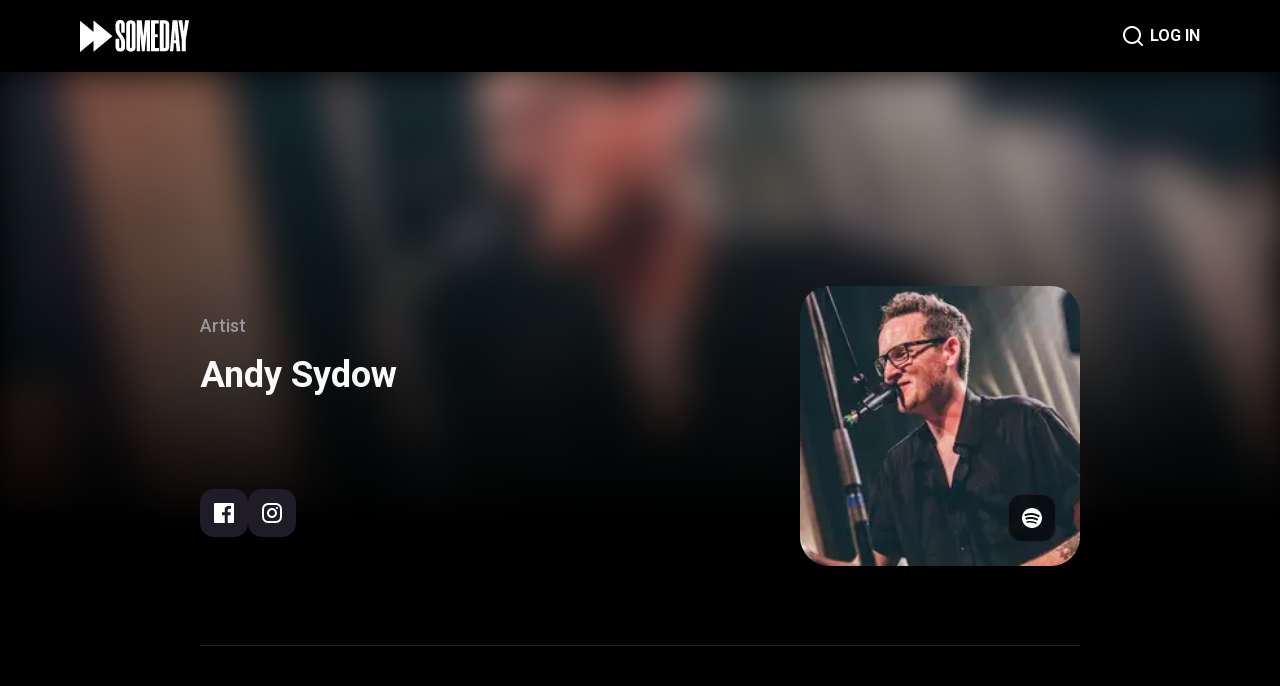

--- FILE ---
content_type: text/html; charset=utf-8
request_url: https://www.someday.fm/artists/447386271659851815
body_size: 15380
content:
<!DOCTYPE html><html><head><meta name="viewport" content="width=device-width"/><meta charSet="utf-8"/><link rel="shortcut icon" href="/favicon.svg"/><title>Andy Sydow | Someday</title><meta name="robots" content="index,follow"/><meta name="description" content="Get tickets for upcoming events by Andy Sydow."/><meta property="og:title" content="Andy Sydow | Someday"/><meta property="og:description" content="Get tickets for upcoming events by Andy Sydow."/><meta property="og:image" content="https://ucarecdn.com/c2cc2412-0924-4c68-9869-f7d3c4c02cb0/-/crop/1440x810/0,180/-/preview/"/><meta name="next-head-count" content="9"/><meta name="next-font-preconnect"/><link rel="preload" href="/_next/static/css/4d68d90767f3fd20.css" as="style"/><link rel="stylesheet" href="/_next/static/css/4d68d90767f3fd20.css" data-n-g=""/><noscript data-n-css=""></noscript><script defer="" nomodule="" src="/_next/static/chunks/polyfills-5cd94c89d3acac5f.js"></script><script src="/_next/static/chunks/webpack-438b526a6d2b62d1.js" defer=""></script><script src="/_next/static/chunks/framework-222b60d89407dd18.js" defer=""></script><script src="/_next/static/chunks/main-e012a8edbf79c79c.js" defer=""></script><script src="/_next/static/chunks/pages/_app-e7552e02ae39c9c9.js" defer=""></script><script src="/_next/static/chunks/918-b8193162c8e789ae.js" defer=""></script><script src="/_next/static/chunks/943-896769cf7ed20a8b.js" defer=""></script><script src="/_next/static/chunks/998-28b9087e5d6c60c3.js" defer=""></script><script src="/_next/static/chunks/30-6e6f937755882e24.js" defer=""></script><script src="/_next/static/chunks/658-8f894a9e93b38c37.js" defer=""></script><script src="/_next/static/chunks/pages/artists/%5Bid%5D-426e75df5ed9700f.js" defer=""></script><script src="/_next/static/fwFVyGCd_zKqLXeLeYb5Z/_buildManifest.js" defer=""></script><script src="/_next/static/fwFVyGCd_zKqLXeLeYb5Z/_ssgManifest.js" defer=""></script><script src="/_next/static/fwFVyGCd_zKqLXeLeYb5Z/_middlewareManifest.js" defer=""></script></head><body><div id="__next"><div class="relative flex min-h-screen w-full flex-col justify-between bg-cover bg-top"><div class="relative mb-[240px] flex w-full grow flex-col"><div class="fixed top-0 left-0 right-0 z-[11] w-full bg-gray-0"><div class="relative h-[72px]"><div class="absolute block h-[72px] w-full bg-gray-0 opacity-80 backdrop-blur-xl"></div><div class="absolute flex h-[72px] w-full items-center justify-between p-[120px] py-5 px-[80px]"><a class="contents" href="/"><span style="box-sizing:border-box;display:inline-block;overflow:hidden;width:initial;height:initial;background:none;opacity:1;border:0;margin:0;padding:0;position:relative;max-width:100%"><span style="box-sizing:border-box;display:block;width:initial;height:initial;background:none;opacity:1;border:0;margin:0;padding:0;max-width:100%"><img style="display:block;max-width:100%;width:initial;height:initial;background:none;opacity:1;border:0;margin:0;padding:0" alt="" aria-hidden="true" src="data:image/svg+xml,%3csvg%20xmlns=%27http://www.w3.org/2000/svg%27%20version=%271.1%27%20width=%27109%27%20height=%2732%27/%3e"/></span><img alt="logo" src="[data-uri]" decoding="async" data-nimg="intrinsic" style="position:absolute;top:0;left:0;bottom:0;right:0;box-sizing:border-box;padding:0;border:none;margin:auto;display:block;width:0;height:0;min-width:100%;max-width:100%;min-height:100%;max-height:100%"/></span></a><div class="flex items-center gap-[50px]"><a class="contents" href="/search"><div class="p-[5px]"><div class="h-[24px]"><span style="box-sizing:border-box;display:inline-block;overflow:hidden;width:initial;height:initial;background:none;opacity:1;border:0;margin:0;padding:0;position:relative;max-width:100%"><span style="box-sizing:border-box;display:block;width:initial;height:initial;background:none;opacity:1;border:0;margin:0;padding:0;max-width:100%"><img style="display:block;max-width:100%;width:initial;height:initial;background:none;opacity:1;border:0;margin:0;padding:0" alt="" aria-hidden="true" src="data:image/svg+xml,%3csvg%20xmlns=%27http://www.w3.org/2000/svg%27%20version=%271.1%27%20width=%2724%27%20height=%2724%27/%3e"/></span><img alt="magnifier" src="[data-uri]" decoding="async" data-nimg="intrinsic" style="position:absolute;top:0;left:0;bottom:0;right:0;box-sizing:border-box;padding:0;border:none;margin:auto;display:block;width:0;height:0;min-width:100%;max-width:100%;min-height:100%;max-height:100%"/></span></div></div></a><a class="contents" href="/login"><p class="block font-roboto text-h5 font-bold not-italic text-gray-600">LOG IN</p></a></div></div></div></div><div class="invisible w-full"><div class="relative h-[72px]"><div class="absolute block h-[72px] w-full bg-gray-0 opacity-80 backdrop-blur-xl"></div><div class="absolute flex h-[72px] w-full items-center justify-between p-[120px] py-5 px-[80px]"><a class="contents" href="/"><span style="box-sizing:border-box;display:inline-block;overflow:hidden;width:initial;height:initial;background:none;opacity:1;border:0;margin:0;padding:0;position:relative;max-width:100%"><span style="box-sizing:border-box;display:block;width:initial;height:initial;background:none;opacity:1;border:0;margin:0;padding:0;max-width:100%"><img style="display:block;max-width:100%;width:initial;height:initial;background:none;opacity:1;border:0;margin:0;padding:0" alt="" aria-hidden="true" src="data:image/svg+xml,%3csvg%20xmlns=%27http://www.w3.org/2000/svg%27%20version=%271.1%27%20width=%27109%27%20height=%2732%27/%3e"/></span><img alt="logo" src="[data-uri]" decoding="async" data-nimg="intrinsic" style="position:absolute;top:0;left:0;bottom:0;right:0;box-sizing:border-box;padding:0;border:none;margin:auto;display:block;width:0;height:0;min-width:100%;max-width:100%;min-height:100%;max-height:100%"/></span></a><div class="flex items-center gap-[50px]"><a class="contents" href="/search"><div class="p-[5px]"><div class="h-[24px]"><span style="box-sizing:border-box;display:inline-block;overflow:hidden;width:initial;height:initial;background:none;opacity:1;border:0;margin:0;padding:0;position:relative;max-width:100%"><span style="box-sizing:border-box;display:block;width:initial;height:initial;background:none;opacity:1;border:0;margin:0;padding:0;max-width:100%"><img style="display:block;max-width:100%;width:initial;height:initial;background:none;opacity:1;border:0;margin:0;padding:0" alt="" aria-hidden="true" src="data:image/svg+xml,%3csvg%20xmlns=%27http://www.w3.org/2000/svg%27%20version=%271.1%27%20width=%2724%27%20height=%2724%27/%3e"/></span><img alt="magnifier" src="[data-uri]" decoding="async" data-nimg="intrinsic" style="position:absolute;top:0;left:0;bottom:0;right:0;box-sizing:border-box;padding:0;border:none;margin:auto;display:block;width:0;height:0;min-width:100%;max-width:100%;min-height:100%;max-height:100%"/></span></div></div></a><a class="contents" href="/login"><p class="block font-roboto text-h5 font-bold not-italic text-gray-600">LOG IN</p></a></div></div></div></div><div class="relative"><div class="relative top-0 w-full overflow-hidden"><div class="relative w-full" style="height:456px"><span style="box-sizing:border-box;display:block;overflow:hidden;width:initial;height:initial;background:none;opacity:1;border:0;margin:0;padding:0;position:absolute;top:0;left:0;bottom:0;right:0"><img alt="blurred-image" src="[data-uri]" decoding="async" data-nimg="fill" class="object-cover blur-[20px]" style="position:absolute;top:0;left:0;bottom:0;right:0;box-sizing:border-box;padding:0;border:none;margin:auto;display:block;width:0;height:0;min-width:100%;max-width:100%;min-height:100%;max-height:100%;filter:blur(20px);background-size:cover;background-image:url(&quot;https://ucarecdn.com/c2cc2412-0924-4c68-9869-f7d3c4c02cb0/-/crop/1440x810/0,180/-/preview/&quot;);background-position:0% 0%"/><noscript><img alt="blurred-image" sizes="100vw" srcSet="/_next/image?url=https%3A%2F%2Fucarecdn.com%2Fc2cc2412-0924-4c68-9869-f7d3c4c02cb0%2F-%2Fcrop%2F1440x810%2F0%2C180%2F-%2Fpreview%2F&amp;w=640&amp;q=75 640w, /_next/image?url=https%3A%2F%2Fucarecdn.com%2Fc2cc2412-0924-4c68-9869-f7d3c4c02cb0%2F-%2Fcrop%2F1440x810%2F0%2C180%2F-%2Fpreview%2F&amp;w=750&amp;q=75 750w, /_next/image?url=https%3A%2F%2Fucarecdn.com%2Fc2cc2412-0924-4c68-9869-f7d3c4c02cb0%2F-%2Fcrop%2F1440x810%2F0%2C180%2F-%2Fpreview%2F&amp;w=828&amp;q=75 828w, /_next/image?url=https%3A%2F%2Fucarecdn.com%2Fc2cc2412-0924-4c68-9869-f7d3c4c02cb0%2F-%2Fcrop%2F1440x810%2F0%2C180%2F-%2Fpreview%2F&amp;w=1080&amp;q=75 1080w, /_next/image?url=https%3A%2F%2Fucarecdn.com%2Fc2cc2412-0924-4c68-9869-f7d3c4c02cb0%2F-%2Fcrop%2F1440x810%2F0%2C180%2F-%2Fpreview%2F&amp;w=1200&amp;q=75 1200w, /_next/image?url=https%3A%2F%2Fucarecdn.com%2Fc2cc2412-0924-4c68-9869-f7d3c4c02cb0%2F-%2Fcrop%2F1440x810%2F0%2C180%2F-%2Fpreview%2F&amp;w=1920&amp;q=75 1920w, /_next/image?url=https%3A%2F%2Fucarecdn.com%2Fc2cc2412-0924-4c68-9869-f7d3c4c02cb0%2F-%2Fcrop%2F1440x810%2F0%2C180%2F-%2Fpreview%2F&amp;w=2048&amp;q=75 2048w, /_next/image?url=https%3A%2F%2Fucarecdn.com%2Fc2cc2412-0924-4c68-9869-f7d3c4c02cb0%2F-%2Fcrop%2F1440x810%2F0%2C180%2F-%2Fpreview%2F&amp;w=3840&amp;q=75 3840w" src="/_next/image?url=https%3A%2F%2Fucarecdn.com%2Fc2cc2412-0924-4c68-9869-f7d3c4c02cb0%2F-%2Fcrop%2F1440x810%2F0%2C180%2F-%2Fpreview%2F&amp;w=3840&amp;q=75" decoding="async" data-nimg="fill" style="position:absolute;top:0;left:0;bottom:0;right:0;box-sizing:border-box;padding:0;border:none;margin:auto;display:block;width:0;height:0;min-width:100%;max-width:100%;min-height:100%;max-height:100%" class="object-cover blur-[20px]" loading="lazy"/></noscript></span></div><div class="absolute top-0 h-full w-full" style="background:linear-gradient(0deg, #000000 0%, rgba(0, 0, 0, 0) 100%)"></div></div><div class="relative mx-auto mt-[-242px] w-[928px] px-[24px]"><div class="flex w-full justify-between gap-[49px]"><div class="flex w-[550px] shrink flex-col justify-center"><p class="text-h4 font-medium text-gray-100">Artist</p><p class="mt-[18px] break-words text-h0 font-bold text-gray-600">Andy Sydow</p><div class="my-[30px]"></div><div class="mt-[34px]"></div><div class="flex gap-[16px]"><a class="contents" href="https://www.facebook.com/andysydowmusic"><button class="flex h-[48px] w-[48px] items-center justify-center rounded-[14px] bg-gray-10"><span style="box-sizing:border-box;display:inline-block;overflow:hidden;width:initial;height:initial;background:none;opacity:1;border:0;margin:0;padding:0;position:relative;max-width:100%"><span style="box-sizing:border-box;display:block;width:initial;height:initial;background:none;opacity:1;border:0;margin:0;padding:0;max-width:100%"><img style="display:block;max-width:100%;width:initial;height:initial;background:none;opacity:1;border:0;margin:0;padding:0" alt="" aria-hidden="true" src="data:image/svg+xml,%3csvg%20xmlns=%27http://www.w3.org/2000/svg%27%20version=%271.1%27%20width=%2720%27%20height=%2720%27/%3e"/></span><img alt="facebook" src="[data-uri]" decoding="async" data-nimg="intrinsic" style="position:absolute;top:0;left:0;bottom:0;right:0;box-sizing:border-box;padding:0;border:none;margin:auto;display:block;width:0;height:0;min-width:100%;max-width:100%;min-height:100%;max-height:100%"/></span></button></a><a class="contents" href="https://www.instagram.com/andysydowband"><button class="flex h-[48px] w-[48px] items-center justify-center rounded-[14px] bg-gray-10"><span style="box-sizing:border-box;display:inline-block;overflow:hidden;width:initial;height:initial;background:none;opacity:1;border:0;margin:0;padding:0;position:relative;max-width:100%"><span style="box-sizing:border-box;display:block;width:initial;height:initial;background:none;opacity:1;border:0;margin:0;padding:0;max-width:100%"><img style="display:block;max-width:100%;width:initial;height:initial;background:none;opacity:1;border:0;margin:0;padding:0" alt="" aria-hidden="true" src="data:image/svg+xml,%3csvg%20xmlns=%27http://www.w3.org/2000/svg%27%20version=%271.1%27%20width=%2720%27%20height=%2720%27/%3e"/></span><img alt="instagram" src="[data-uri]" decoding="async" data-nimg="intrinsic" style="position:absolute;top:0;left:0;bottom:0;right:0;box-sizing:border-box;padding:0;border:none;margin:auto;display:block;width:0;height:0;min-width:100%;max-width:100%;min-height:100%;max-height:100%"/></span></button></a></div></div><div class="relative h-[280px] shrink-0"><span style="box-sizing:border-box;display:inline-block;overflow:hidden;width:initial;height:initial;background:none;opacity:1;border:0;margin:0;padding:0;position:relative;max-width:100%"><span style="box-sizing:border-box;display:block;width:initial;height:initial;background:none;opacity:1;border:0;margin:0;padding:0;max-width:100%"><img style="display:block;max-width:100%;width:initial;height:initial;background:none;opacity:1;border:0;margin:0;padding:0" alt="" aria-hidden="true" src="data:image/svg+xml,%3csvg%20xmlns=%27http://www.w3.org/2000/svg%27%20version=%271.1%27%20width=%27280%27%20height=%27280%27/%3e"/></span><img alt="venue-image" src="[data-uri]" decoding="async" data-nimg="intrinsic" class="rounded-[29px] object-cover" style="position:absolute;top:0;left:0;bottom:0;right:0;box-sizing:border-box;padding:0;border:none;margin:auto;display:block;width:0;height:0;min-width:100%;max-width:100%;min-height:100%;max-height:100%;filter:blur(20px);background-size:cover;background-image:url(&quot;https://ucarecdn.com/c2cc2412-0924-4c68-9869-f7d3c4c02cb0/-/crop/1440x810/0,180/-/preview/&quot;);background-position:0% 0%"/><noscript><img alt="venue-image" srcSet="/_next/image?url=https%3A%2F%2Fucarecdn.com%2Fc2cc2412-0924-4c68-9869-f7d3c4c02cb0%2F-%2Fcrop%2F1440x810%2F0%2C180%2F-%2Fpreview%2F&amp;w=384&amp;q=75 1x, /_next/image?url=https%3A%2F%2Fucarecdn.com%2Fc2cc2412-0924-4c68-9869-f7d3c4c02cb0%2F-%2Fcrop%2F1440x810%2F0%2C180%2F-%2Fpreview%2F&amp;w=640&amp;q=75 2x" src="/_next/image?url=https%3A%2F%2Fucarecdn.com%2Fc2cc2412-0924-4c68-9869-f7d3c4c02cb0%2F-%2Fcrop%2F1440x810%2F0%2C180%2F-%2Fpreview%2F&amp;w=640&amp;q=75" decoding="async" data-nimg="intrinsic" style="position:absolute;top:0;left:0;bottom:0;right:0;box-sizing:border-box;padding:0;border:none;margin:auto;display:block;width:0;height:0;min-width:100%;max-width:100%;min-height:100%;max-height:100%" class="rounded-[29px] object-cover" loading="lazy"/></noscript></span><div class="absolute bottom-[24px] right-[24px] z-10"><a class="contents" href="https://open.spotify.com/artist/3wriMPzjc6B2yfJzzgIGhE"><button class="flex h-[48px] w-[48px] items-center justify-center rounded-[14px] border border-gray-10 bg-[rgba(0,0,0,0.6)]"><span style="box-sizing:border-box;display:inline-block;overflow:hidden;width:initial;height:initial;background:none;opacity:1;border:0;margin:0;padding:0;position:relative;max-width:100%"><span style="box-sizing:border-box;display:block;width:initial;height:initial;background:none;opacity:1;border:0;margin:0;padding:0;max-width:100%"><img style="display:block;max-width:100%;width:initial;height:initial;background:none;opacity:1;border:0;margin:0;padding:0" alt="" aria-hidden="true" src="data:image/svg+xml,%3csvg%20xmlns=%27http://www.w3.org/2000/svg%27%20version=%271.1%27%20width=%2720%27%20height=%2720%27/%3e"/></span><img alt="spotify" src="[data-uri]" decoding="async" data-nimg="intrinsic" style="position:absolute;top:0;left:0;bottom:0;right:0;box-sizing:border-box;padding:0;border:none;margin:auto;display:block;width:0;height:0;min-width:100%;max-width:100%;min-height:100%;max-height:100%"/></span></button></a></div></div></div><div class="h-[1px] w-full bg-gray-10" style="margin-top:79px;margin-bottom:79px"></div><div class="flex flex-col gap-[40px]"><p class="text-h1 font-bold text-gray-500">About</p><div><p class="text-b2 font-normal text-gray-100">Americana/folk singer-songwriter, Andy Sydow is a jack-of-all-trades. An accomplished multi-instrumentalist who&#x27;s lyrics paint a picture of poetic realism, the Colorado native/Nashville based artist tours constantly both solo and with a backing band. Throughout the course of a show he’s known to croon an audience with acoustic guitar ballads, sing a few numbers on his lap steel, and even sit down at the keys to show <!-- -->...<!-- --></p><button><p class="text-h5 font-bold text-gray-300">Read more..</p></button></div></div><div class="h-[1px] w-full bg-gray-10" style="margin-top:79px;margin-bottom:79px"></div><div class="flex flex-col gap-[40px] pt-[25px]"><p class="text-h1 font-bold text-gray-500">Upcoming Shows</p><a href="/events/463205014006136835"><div class="flex w-full items-center gap-[32px]"><div class="h-[128px] shrink-0 grow-0 basis-[128px]"><span style="box-sizing:border-box;display:inline-block;overflow:hidden;width:initial;height:initial;background:none;opacity:1;border:0;margin:0;padding:0;position:relative;max-width:100%"><span style="box-sizing:border-box;display:block;width:initial;height:initial;background:none;opacity:1;border:0;margin:0;padding:0;max-width:100%"><img style="display:block;max-width:100%;width:initial;height:initial;background:none;opacity:1;border:0;margin:0;padding:0" alt="" aria-hidden="true" src="data:image/svg+xml,%3csvg%20xmlns=%27http://www.w3.org/2000/svg%27%20version=%271.1%27%20width=%27128%27%20height=%27128%27/%3e"/></span><img alt="Standard Wednesday Programming ft. Andy Sydow image" src="[data-uri]" decoding="async" data-nimg="intrinsic" class="rounded-[12px] object-cover" style="position:absolute;top:0;left:0;bottom:0;right:0;box-sizing:border-box;padding:0;border:none;margin:auto;display:block;width:0;height:0;min-width:100%;max-width:100%;min-height:100%;max-height:100%;filter:blur(20px);background-size:cover;background-image:url(&quot;https://ucarecdn.com/285bc66b-667d-4320-862b-733f83c45af8/&quot;);background-position:0% 0%"/><noscript><img alt="Standard Wednesday Programming ft. Andy Sydow image" srcSet="/_next/image?url=https%3A%2F%2Fucarecdn.com%2F285bc66b-667d-4320-862b-733f83c45af8%2F&amp;w=128&amp;q=75 1x, /_next/image?url=https%3A%2F%2Fucarecdn.com%2F285bc66b-667d-4320-862b-733f83c45af8%2F&amp;w=256&amp;q=75 2x" src="/_next/image?url=https%3A%2F%2Fucarecdn.com%2F285bc66b-667d-4320-862b-733f83c45af8%2F&amp;w=256&amp;q=75" decoding="async" data-nimg="intrinsic" style="position:absolute;top:0;left:0;bottom:0;right:0;box-sizing:border-box;padding:0;border:none;margin:auto;display:block;width:0;height:0;min-width:100%;max-width:100%;min-height:100%;max-height:100%" class="rounded-[12px] object-cover" loading="lazy"/></noscript></span></div><div class="flex flex-col gap-[4px]"><p class="font-roboto text-b2 font-normal text-gray-200">Hilton Garden Inn Brentwood</p><div class="sc-719d36ce-0 hVJhtb font-roboto text-h4 font-medium">Standard Wednesday Programming ft. Andy Sydow</div><p class="font-roboto text-h4 font-normal text-green-200">Wed Feb 11, 06:00PM CST</p></div></div></a></div></div></div></div><div class="relative h-[200px]"><div class="sc-6f482ffb-0 jZCNOY absolute bottom-0 top-0 flex h-[200px] w-full flex-col items-center border border-gray-10 bg-gray-0 pl-5 pt-10 pr-2"><div class="flex w-full max-w-screen-xl flex-row items-center justify-between"><div class="flex flex-row items-center justify-between gap-[50px]"><a href="/"><span style="box-sizing:border-box;display:inline-block;overflow:hidden;width:initial;height:initial;background:none;opacity:1;border:0;margin:0;padding:0;position:relative;max-width:100%"><span style="box-sizing:border-box;display:block;width:initial;height:initial;background:none;opacity:1;border:0;margin:0;padding:0;max-width:100%"><img style="display:block;max-width:100%;width:initial;height:initial;background:none;opacity:1;border:0;margin:0;padding:0" alt="" aria-hidden="true" src="data:image/svg+xml,%3csvg%20xmlns=%27http://www.w3.org/2000/svg%27%20version=%271.1%27%20width=%27128%27%20height=%2738%27/%3e"/></span><img alt="logo-white" src="[data-uri]" decoding="async" data-nimg="intrinsic" style="position:absolute;top:0;left:0;bottom:0;right:0;box-sizing:border-box;padding:0;border:none;margin:auto;display:block;width:0;height:0;min-width:100%;max-width:100%;min-height:100%;max-height:100%"/></span></a><div class="mt-0 mb-0 flex flex-row items-start gap-[32px]"><a href="/terms"><p class="font-roboto text-h5 text-gray-600">Terms of Service</p></a><a href="/privacy"><p class="font-roboto text-h5 text-gray-600">Privacy Policy</p></a><p class="font-roboto text-h5 text-gray-600"><a href="https://support.someday.fm">Support</a></p></div></div><p class="text-right font-roboto text-c1 font-medium text-gray-100 ">Copyright © SOMEDAY. All rights reserved.</p></div></div></div></div></div><script id="__NEXT_DATA__" type="application/json">{"props":{"userAgent":"Mozilla/5.0 (Macintosh; Intel Mac OS X 10_15_7) AppleWebKit/537.36 (KHTML, like Gecko) Chrome/131.0.0.0 Safari/537.36; ClaudeBot/1.0; +claudebot@anthropic.com)","pageProps":{"artist":{"id":"447386271659851815","imgUrl":"https://ucarecdn.com/c2cc2412-0924-4c68-9869-f7d3c4c02cb0/-/crop/1440x810/0,180/-/preview/","name":"Andy Sydow","facebookUrl":"https://www.facebook.com/andysydowmusic","instagramUrl":"https://www.instagram.com/andysydowband","websiteUrl":null,"spotifyUrl":"https://open.spotify.com/artist/3wriMPzjc6B2yfJzzgIGhE","description":"Americana/folk singer-songwriter, Andy Sydow is a jack-of-all-trades. An accomplished multi-instrumentalist who's lyrics paint a picture of poetic realism, the Colorado native/Nashville based artist tours constantly both solo and with a backing band. Throughout the course of a show he’s known to croon an audience with acoustic guitar ballads, sing a few numbers on his lap steel, and even sit down at the keys to show off his surprising boogie-woogie piano chops. \n\nAndy has had the chance to open for acts such as Chuck Prophet, Brett Dennen, and Anders Osborne. He was also named a finalist in the Kerrville New Folk Songwriter Competition (2023 \u0026 2021), Falcon Ridge Folk Festival Songwriter Competition (2023),  and the International Songwriting Competition (2021). \n\nWhen he's not touring, writing, recording, or producing other artists, Sydow spends time talking to other creatives and music industry professionals on his podcast, Middle Class Rock Star. ","events":{"edges":[{"node":{"id":"463205014006136835","title":"Standard Wednesday Programming ft. Andy Sydow","startDateTime":"2026-02-12T00:00:00.000Z","endDateTime":"2026-02-12T02:00:00.000Z","imgUrl":"https://ucarecdn.com/285bc66b-667d-4320-862b-733f83c45af8/","venue":{"name":"Hilton Garden Inn Brentwood","timezone":"America/Chicago","__typename":"Venue"},"isCancelled":false,"__typename":"Event"},"__typename":"EventEdge"}],"__typename":"EventConnection"},"__typename":"Performer"}},"__N_SSP":true},"page":"/artists/[id]","query":{"id":"447386271659851815"},"buildId":"fwFVyGCd_zKqLXeLeYb5Z","isFallback":false,"gssp":true,"appGip":true,"scriptLoader":[]}</script></body></html>

--- FILE ---
content_type: application/javascript; charset=utf-8
request_url: https://www.someday.fm/_next/static/chunks/658-8f894a9e93b38c37.js
body_size: 5351
content:
(self.webpackChunk_N_E=self.webpackChunk_N_E||[]).push([[658],{20640:function(e,t,n){"use strict";var c=n(11742),l={"text/plain":"Text","text/html":"Url",default:"Text"};e.exports=function(e,t){var n,a,s,i,r,o,x=!1;t||(t={}),n=t.debug||!1;try{if(s=c(),i=document.createRange(),r=document.getSelection(),(o=document.createElement("span")).textContent=e,o.style.all="unset",o.style.position="fixed",o.style.top=0,o.style.clip="rect(0, 0, 0, 0)",o.style.whiteSpace="pre",o.style.webkitUserSelect="text",o.style.MozUserSelect="text",o.style.msUserSelect="text",o.style.userSelect="text",o.addEventListener("copy",(function(c){if(c.stopPropagation(),t.format)if(c.preventDefault(),"undefined"===typeof c.clipboardData){n&&console.warn("unable to use e.clipboardData"),n&&console.warn("trying IE specific stuff"),window.clipboardData.clearData();var a=l[t.format]||l.default;window.clipboardData.setData(a,e)}else c.clipboardData.clearData(),c.clipboardData.setData(t.format,e);t.onCopy&&(c.preventDefault(),t.onCopy(c.clipboardData))})),document.body.appendChild(o),i.selectNodeContents(o),r.addRange(i),!document.execCommand("copy"))throw new Error("copy command was unsuccessful");x=!0}catch(j){n&&console.error("unable to copy using execCommand: ",j),n&&console.warn("trying IE specific stuff");try{window.clipboardData.setData(t.format||"text",e),t.onCopy&&t.onCopy(window.clipboardData),x=!0}catch(j){n&&console.error("unable to copy using clipboardData: ",j),n&&console.error("falling back to prompt"),a=function(e){var t=(/mac os x/i.test(navigator.userAgent)?"\u2318":"Ctrl")+"+C";return e.replace(/#{\s*key\s*}/g,t)}("message"in t?t.message:"Copy to clipboard: #{key}, Enter"),window.prompt(a,e)}}finally{r&&("function"==typeof r.removeRange?r.removeRange(i):r.removeAllRanges()),o&&document.body.removeChild(o),s()}return x}},6015:function(e,t,n){"use strict";var c=n(85893),l=n(25675),a=n.n(l),s=n(41664),i=n.n(s),r=n(19325),o=n.n(r),x=n(59671),j=n(5998);function N(e,t,n){return t in e?Object.defineProperty(e,t,{value:n,enumerable:!0,configurable:!0,writable:!0}):e[t]=n,e}function d(e){for(var t=1;t<arguments.length;t++){var n=null!=arguments[t]?arguments[t]:{},c=Object.keys(n);"function"===typeof Object.getOwnPropertySymbols&&(c=c.concat(Object.getOwnPropertySymbols(n).filter((function(e){return Object.getOwnPropertyDescriptor(n,e).enumerable})))),c.forEach((function(t){N(e,t,n[t])}))}return e}var g=function(e){var t=e.events;return t.length>0?(0,c.jsxs)("div",{className:"flex flex-col gap-[24px]",children:[(0,c.jsx)("p",{className:"text-h3 font-bold text-gray-500",children:"Upcoming Shows"}),t.map((function(e){return(0,c.jsx)(i(),{href:"/events/".concat(e.id),children:(0,c.jsx)("a",{children:(0,c.jsx)(x.Z,d({},e))})},e.id)}))]}):(0,c.jsxs)("div",{className:"flex flex-col items-center",children:[(0,c.jsx)("div",{className:"p-[4px]",children:(0,c.jsx)(a(),{width:140,height:140,src:o(),alt:"waiting",className:"m-[4px] object-cover"})}),(0,c.jsxs)("p",{className:"p-[10px] text-center text-h4 font-medium text-gray-300",children:["No upcoming shows, ",(0,c.jsx)("br",{})," check back soon"]})]})},u=function(e){var t=e.events;return t.length>0?(0,c.jsxs)("div",{className:"flex flex-col gap-[40px] pt-[25px]",children:[(0,c.jsx)("p",{className:"text-h1 font-bold text-gray-500",children:"Upcoming Shows"}),t.map((function(e){return(0,c.jsx)(i(),{href:"/events/".concat(e.id),children:(0,c.jsx)("a",{children:(0,c.jsx)(x.Z,d({},e))})},e.id)}))]}):(0,c.jsxs)("div",{className:"flex flex-col items-center pt-[57px]",children:[(0,c.jsx)("div",{className:"p-[4px]",children:(0,c.jsx)(a(),{width:140,height:140,src:o(),alt:"waiting",className:"object-cover"})}),(0,c.jsxs)("p",{className:"p-[10px] text-center text-h4 font-medium text-gray-300",children:["No upcoming shows, ",(0,c.jsx)("br",{})," check back soon"]})]})};t.Z=function(e){e=null!==e?e:function(e){throw e}(new TypeError("Cannot destructure undefined"));var t=(0,j.Z)();return"mobile"==t||"tablet"==t?(0,c.jsx)(g,d({},e)):"desktop"==t?(0,c.jsx)(u,d({},e)):null}},59671:function(e,t,n){"use strict";var c=n(85893),l=n(94084),a=n(79935),s=n(5998);function i(e,t,n){return t in e?Object.defineProperty(e,t,{value:n,enumerable:!0,configurable:!0,writable:!0}):e[t]=n,e}function r(e){for(var t=1;t<arguments.length;t++){var n=null!=arguments[t]?arguments[t]:{},c=Object.keys(n);"function"===typeof Object.getOwnPropertySymbols&&(c=c.concat(Object.getOwnPropertySymbols(n).filter((function(e){return Object.getOwnPropertyDescriptor(n,e).enumerable})))),c.forEach((function(t){i(e,t,n[t])}))}return e}var o=function(e){var t=e.venueName,n=e.imageUrl,s=e.title,i=e.itinerary,r=e.cancelled;return(0,c.jsxs)("div",{className:"flex w-full items-center gap-[16px]",children:[(0,c.jsx)("div",{className:"h-[80px] shrink-0 grow-0 basis-[80px]",children:(0,c.jsx)(l.Z,{placeholder:"blur",blurDataURL:n,width:80,height:80,src:n,alt:"".concat(s," image"),className:"rounded-[12px] object-cover"},n)}),(0,c.jsxs)("div",{className:"flex flex-col gap-[4px]",children:[(0,c.jsx)("p",{className:"font-roboto text-c2 font-normal text-gray-200",children:t}),(0,c.jsx)(a.Z,{lineCount:2,className:"font-roboto text-h5 font-normal",children:s}),r?(0,c.jsx)("p",{className:"font-roboto text-b3 font-normal text-danger-red-100",children:"Event was Cancelled"}):(0,c.jsx)("p",{className:"font-roboto text-b3 font-normal text-green-200",children:i})]})]})},x=function(e){var t=e.venueName,n=e.imageUrl,s=e.title,i=e.itinerary,r=e.cancelled;return(0,c.jsxs)("div",{className:"flex w-full items-center gap-[32px]",children:[(0,c.jsx)("div",{className:"h-[128px] shrink-0 grow-0 basis-[128px]",children:(0,c.jsx)(l.Z,{placeholder:"blur",blurDataURL:n,width:128,height:128,src:n,alt:"".concat(s," image"),className:"rounded-[12px] object-cover"},n)}),(0,c.jsxs)("div",{className:"flex flex-col gap-[4px]",children:[(0,c.jsx)("p",{className:"font-roboto text-b2 font-normal text-gray-200",children:t}),(0,c.jsx)(a.Z,{lineCount:2,className:"font-roboto text-h4 font-medium",children:s}),r?(0,c.jsx)("p",{className:"font-roboto text-h4 font-normal text-danger-red-100",children:"Event was Cancelled"}):(0,c.jsx)("p",{className:"font-roboto text-h4 font-normal text-green-200",children:i})]})]})};t.Z=function(e){e=null!==e?e:function(e){throw e}(new TypeError("Cannot destructure undefined"));var t=(0,s.Z)();return"mobile"==t||"tablet"==t?(0,c.jsx)(o,r({},e)):"desktop"==t?(0,c.jsx)(x,r({},e)):null}},19830:function(e,t,n){"use strict";var c=n(85893),l=n(20640),a=n.n(l),s=n(25675),i=n.n(s),r=n(41664),o=n.n(r),x=n(32433),j=n(94084),N=n(842),d=n(82084),g=n(16375),u=n.n(g),m=n(5998),I=n(98473);function p(e,t,n){return t in e?Object.defineProperty(e,t,{value:n,enumerable:!0,configurable:!0,writable:!0}):e[t]=n,e}function M(e){for(var t=1;t<arguments.length;t++){var n=null!=arguments[t]?arguments[t]:{},c=Object.keys(n);"function"===typeof Object.getOwnPropertySymbols&&(c=c.concat(Object.getOwnPropertySymbols(n).filter((function(e){return Object.getOwnPropertyDescriptor(n,e).enumerable})))),c.forEach((function(t){p(e,t,n[t])}))}return e}var h=function(e){var t=e.type,n=e.name,l=e.address,s=e.children,r=e.imageUrl,j=e.websiteUrl,g=e.instagramUrl,m=e.facebookUrl,p=e.spotifyUrl,M=(0,x.Ds)().enqueueSnackbar;return(0,c.jsxs)("div",{className:"relative",children:[(0,c.jsx)(N.Z,{imageUrl:r,height:375,children:p&&(0,c.jsx)("div",{className:"absolute bottom-[69px] right-[24px]",children:(0,c.jsx)(o(),{href:p,children:(0,c.jsx)("a",{className:"contents",children:(0,c.jsx)(d.Z,{type:"spotify",floating:!0})})})})}),(0,c.jsxs)("div",{className:"relative mt-[-75px] px-[24px]",children:[(0,c.jsx)("p",{className:"text-h5 font-normal text-gray-100",children:t}),(0,c.jsx)("p",{className:"break-words pt-[12px] text-h1 font-bold text-gray-600",children:n}),l&&(0,c.jsxs)("div",{className:"flex items-end gap-[2px] pt-[16px] text-b3 font-normal text-green-200",children:[(0,c.jsx)("div",{className:"",children:(0,I.wC)(l).map((function(e,t){return(0,c.jsx)("p",{children:e},t)}))}),(0,c.jsx)("button",{className:"h-full flex-col justify-end p-[4px]",onClick:function(){a()(l,{debug:!0,message:"Press #{key} to copy"}),M("Address copied")},children:(0,c.jsx)("div",{className:"h-[16px] w-[16px]",children:(0,c.jsx)(i(),{width:16,height:16,src:u(),alt:"copy"})})})]}),(j||m||g)&&(0,c.jsx)("div",{className:"mt-[38px]"}),(0,c.jsxs)("div",{className:"flex gap-[16px]",children:[j&&(0,c.jsx)(o(),{href:j,children:(0,c.jsx)("a",{className:"contents",children:(0,c.jsx)(d.Z,{type:"globe"})})}),m&&(0,c.jsx)(o(),{href:m,children:(0,c.jsx)("a",{className:"contents",children:(0,c.jsx)(d.Z,{type:"facebook"})})}),g&&(0,c.jsx)(o(),{href:g,children:(0,c.jsx)("a",{className:"contents",children:(0,c.jsx)(d.Z,{type:"instagram"})})})]}),s]})]})},y=function(e){var t=e.type,n=e.name,l=e.address,s=e.children,r=e.imageUrl,g=e.websiteUrl,m=e.instagramUrl,p=e.facebookUrl,M=e.spotifyUrl,h=(0,x.Ds)().enqueueSnackbar;return(0,c.jsxs)("div",{className:"relative",children:[(0,c.jsx)(N.Z,{imageUrl:r,height:456}),(0,c.jsxs)("div",{className:"relative mx-auto mt-[-242px] w-[928px] px-[24px]",children:[(0,c.jsxs)("div",{className:"flex w-full justify-between gap-[49px]",children:[(0,c.jsxs)("div",{className:"flex w-[550px] shrink flex-col justify-center",children:[(0,c.jsx)("p",{className:"text-h4 font-medium text-gray-100",children:t}),(0,c.jsx)("p",{className:"mt-[18px] break-words text-h0 font-bold text-gray-600",children:n}),l&&(0,c.jsxs)("div",{className:"mt-[18px] flex items-end gap-[2px]",children:[(0,c.jsx)("div",{className:"pt-[16px] text-b2 font-normal text-green-200",children:(0,I.wC)(l).map((function(e,t){return(0,c.jsx)("p",{children:e},t)}))}),(0,c.jsx)("div",{children:(0,c.jsx)("button",{className:"h-full flex-col justify-end p-[4px]",onClick:function(){a()(l,{debug:!0,message:"Press #{key} to copy"}),h("Address copied")},children:(0,c.jsx)("div",{className:"h-[16px] w-[16px]",children:(0,c.jsx)(i(),{width:16,height:16,src:u(),alt:"copy"})})})})]}),!l&&(0,c.jsx)("div",{className:"my-[30px]"}),(g||p||m)&&(0,c.jsx)("div",{className:"mt-[34px]"}),(0,c.jsxs)("div",{className:"flex gap-[16px]",children:[g&&(0,c.jsx)(o(),{href:g,children:(0,c.jsx)("a",{className:"contents",children:(0,c.jsx)(d.Z,{type:"globe"})})}),p&&(0,c.jsx)(o(),{href:p,children:(0,c.jsx)("a",{className:"contents",children:(0,c.jsx)(d.Z,{type:"facebook"})})}),m&&(0,c.jsx)(o(),{href:m,children:(0,c.jsx)("a",{className:"contents",children:(0,c.jsx)(d.Z,{type:"instagram"})})})]})]}),(0,c.jsxs)("div",{className:"relative h-[280px] shrink-0",children:[(0,c.jsx)(j.Z,{width:280,height:280,src:r,placeholder:"blur",blurDataURL:r,alt:"venue-image",className:"rounded-[29px] object-cover"},r),M&&(0,c.jsx)("div",{className:"absolute bottom-[24px] right-[24px] z-10",children:(0,c.jsx)(o(),{href:M,children:(0,c.jsx)("a",{className:"contents",children:(0,c.jsx)(d.Z,{type:"spotify",floating:!0})})})})]})]}),s]})]})};t.Z=function(e){e=null!==e?e:function(e){throw e}(new TypeError("Cannot destructure undefined"));var t=(0,m.Z)();return"mobile"==t||"tablet"==t?(0,c.jsx)(h,M({},e)):"desktop"==t?(0,c.jsx)(y,M({},e)):null}},79935:function(e,t,n){"use strict";function c(){var e,t,n=(e=["\n  display: -webkit-box;\n  -webkit-line-clamp: ",";\n  -webkit-box-orient: vertical;\n  overflow: hidden;\n  text-overflow: ellipsis;\n"],t||(t=e.slice(0)),Object.freeze(Object.defineProperties(e,{raw:{value:Object.freeze(t)}})));return c=function(){return n},n}var l=n(53918).ZP.div.withConfig({componentId:"sc-719d36ce-0"})(c(),(function(e){return e.lineCount}));t.Z=l},11742:function(e){e.exports=function(){var e=document.getSelection();if(!e.rangeCount)return function(){};for(var t=document.activeElement,n=[],c=0;c<e.rangeCount;c++)n.push(e.getRangeAt(c));switch(t.tagName.toUpperCase()){case"INPUT":case"TEXTAREA":t.blur();break;default:t=null}return e.removeAllRanges(),function(){"Caret"===e.type&&e.removeAllRanges(),e.rangeCount||n.forEach((function(t){e.addRange(t)})),t&&t.focus()}}},19325:function(e){e.exports="[data-uri]"}}]);
//# sourceMappingURL=658-8f894a9e93b38c37.js.map

--- FILE ---
content_type: application/javascript; charset=utf-8
request_url: https://www.someday.fm/_next/static/chunks/pages/artists/%5Bid%5D-426e75df5ed9700f.js
body_size: 789
content:
(self.webpackChunk_N_E=self.webpackChunk_N_E||[]).push([[664],{11587:function(e,t,n){(window.__NEXT_P=window.__NEXT_P||[]).push(["/artists/[id]",function(){return n(54196)}])},54196:function(e,t,n){"use strict";n.r(t),n.d(t,{__N_SSP:function(){return U},default:function(){return v}});var r=n(85893),o=n(70722),i=n(35077),a=n(2962),l=n(4998),s=n(67294),c=function(e){var t=e.bio,n=e.maxLengthInShort,o=(0,s.useState)(!1),i=o[0],a=o[1];return 0==t.length?null:t.length<n||i?(0,r.jsx)("p",{className:"text-b2 font-normal text-gray-100",children:t}):(0,r.jsxs)("div",{children:[(0,r.jsxs)("p",{className:"text-b2 font-normal text-gray-100",children:[t.slice(0,n),"..."]}),(0,r.jsx)("button",{onClick:function(){return a(!0)},children:(0,r.jsx)("p",{className:"text-h5 font-bold text-gray-300",children:"Read more.."})})]})},u=n(6015),f=n(19830),m=n(73976),b=n(5998);function d(e,t,n){return t in e?Object.defineProperty(e,t,{value:n,enumerable:!0,configurable:!0,writable:!0}):e[t]=n,e}function p(e){for(var t=1;t<arguments.length;t++){var n=null!=arguments[t]?arguments[t]:{},r=Object.keys(n);"function"===typeof Object.getOwnPropertySymbols&&(r=r.concat(Object.getOwnPropertySymbols(n).filter((function(e){return Object.getOwnPropertyDescriptor(n,e).enumerable})))),r.forEach((function(t){d(e,t,n[t])}))}return e}var x=function(e){var t=e.imageUrl,n=e.name,o=e.bio,i=e.websiteUrl,a=e.facebookUrl,l=e.instagramUrl,s=e.spotifyUrl,b=e.events;return(0,r.jsxs)(f.Z,{type:"Artist",name:n,imageUrl:t,instagramUrl:l,websiteUrl:i,facebookUrl:a,spotifyUrl:s,children:[(0,r.jsx)(m.Z,{my:56}),(0,r.jsxs)("div",{className:"flex flex-col gap-[32px]",children:[(0,r.jsx)("p",{className:"text-h3 font-bold text-gray-300",children:"About"}),(0,r.jsx)(c,{bio:o,maxLengthInShort:165})]}),(0,r.jsx)(m.Z,{my:56}),(0,r.jsx)(u.Z,{events:b})]})},g=function(e){var t=e.imageUrl,n=e.name,o=e.bio,i=e.websiteUrl,a=e.facebookUrl,l=e.instagramUrl,s=e.spotifyUrl,b=e.events;return(0,r.jsxs)(f.Z,{type:"Artist",name:n,imageUrl:t,instagramUrl:l,websiteUrl:i,facebookUrl:a,spotifyUrl:s,children:[(0,r.jsx)(m.Z,{my:79}),(0,r.jsxs)("div",{className:"flex flex-col gap-[40px]",children:[(0,r.jsx)("p",{className:"text-h1 font-bold text-gray-500",children:"About"}),(0,r.jsx)(c,{bio:o,maxLengthInShort:420})]}),(0,r.jsx)(m.Z,{my:79}),(0,r.jsx)(u.Z,{events:b})]})},y=function(e){e=null!==e?e:function(e){throw e}(new TypeError("Cannot destructure undefined"));var t=(0,b.Z)();return"mobile"==t||"tablet"==t?(0,r.jsx)(x,p({},e)):"desktop"==t?(0,r.jsx)(g,p({},e)):null};function h(e,t,n){return t in e?Object.defineProperty(e,t,{value:n,enumerable:!0,configurable:!0,writable:!0}):e[t]=n,e}function j(e){for(var t=1;t<arguments.length;t++){var n=null!=arguments[t]?arguments[t]:{},r=Object.keys(n);"function"===typeof Object.getOwnPropertySymbols&&(r=r.concat(Object.getOwnPropertySymbols(n).filter((function(e){return Object.getOwnPropertyDescriptor(n,e).enumerable})))),r.forEach((function(t){h(e,t,n[t])}))}return e}var U=!0;function v(e){var t=e.artist,n={imageUrl:t.imgUrl,name:t.name,bio:t.description,websiteUrl:t.websiteUrl,instagramUrl:t.instagramUrl,facebookUrl:t.facebookUrl,spotifyUrl:t.spotifyUrl,events:t.events.edges.map((function(e){return{venueName:e.node.venue.name,title:e.node.title,itinerary:(0,o.formatInTimeZone)(e.node.startDateTime,e.node.venue.timezone,"EEE MMM dd, hh:mmaa zzz",{locale:i.Z}),imageUrl:e.node.imgUrl,id:e.node.id,cancelled:e.node.isCancelled}}))};return(0,r.jsxs)(l.Z,{headerType:"float",children:[(0,r.jsx)(a.PB,{title:"".concat(t.name," | Someday"),description:"Get tickets for upcoming events by ".concat(t.name,"."),openGraph:{title:"".concat(t.name," | Someday"),description:"Get tickets for upcoming events by ".concat(t.name,"."),images:[{url:t.imgUrl}]}}),(0,r.jsx)(y,j({},n))]})}}},function(e){e.O(0,[918,943,998,30,658,774,888,179],(function(){return t=11587,e(e.s=t);var t}));var t=e.O();_N_E=t}]);
//# sourceMappingURL=[id]-426e75df5ed9700f.js.map